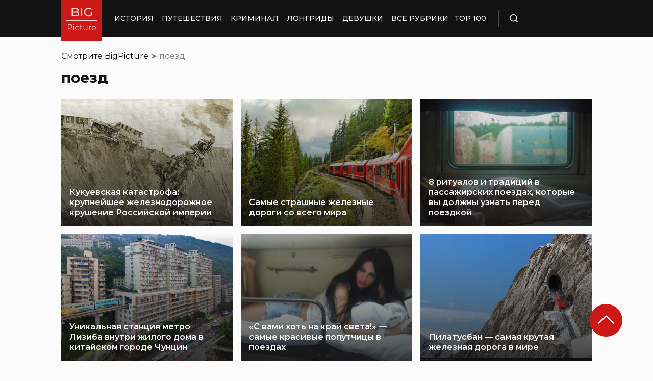

--- FILE ---
content_type: application/javascript
request_url: https://ads.digitalcaramel.com/js/bigpicture.ru.js
body_size: 6208
content:
var _0x89949=_0x2fea;(function(_0x51eb54,_0x44e29f){var _0x21cb3d=_0x2fea,_0x5d3a52=_0x51eb54();while(!![]){try{var _0x44d934=-parseInt(_0x21cb3d(0xe0))/0x1+parseInt(_0x21cb3d(0x103))/0x2+parseInt(_0x21cb3d(0xff))/0x3+parseInt(_0x21cb3d(0x125))/0x4+-parseInt(_0x21cb3d(0x119))/0x5+-parseInt(_0x21cb3d(0xfd))/0x6*(-parseInt(_0x21cb3d(0xe9))/0x7)+-parseInt(_0x21cb3d(0xf9))/0x8*(-parseInt(_0x21cb3d(0xf4))/0x9);if(_0x44d934===_0x44e29f)break;else _0x5d3a52['push'](_0x5d3a52['shift']());}catch(_0x1d7b7c){_0x5d3a52['push'](_0x5d3a52['shift']());}}}(_0x3bd9,0x3e0ae));function _0x3bd9(){var _0x336db4=['1235381FUOgyc','667bd7c8a084257a138697f1','1224441','13444','appendChild','6589988','57:bigpicture_336x280mob','4140368','1672697','57:bigpicture_970x250','16331','2988vIhDtP','49-Sg4Bf','createElement','957893','2488425','1488AeAbYE','solta','mediasniper','328136','6kHRUdI','23583','373587dGzGDC','16329','1048899','otm','499904rQWvVL','hybrid','text/css','663777','1203271','23585','1224904','adfox_162989256535662278','YaHeaderBiddingSettings','href','buzzoola','66_970x250_alfadart','1203276','adriver','6588389','66_300x250_alfadart','sape','videonow','adfox_162989256722849388','1203278','mytarget','1879763','633655xjDdxY','betweenDigital','16328','23582','49-Ko9Jp','663778','667bd7c0a084257a138697d8','kadam','930088','rel','4140372','328135','367672YHhZin','astralab','13443','adfox_162989257152829860','57:bigpicture_336x280_1','63907bb1e0af72f1d407d649','1224903','2302794','663776','23584','323777mkXmfm','13445','bidvol','getintent','957129','952961','head','getElementsByTagName','type'];_0x3bd9=function(){return _0x336db4;};return _0x3bd9();}function _0x2fea(_0x4f790b,_0x1089a4){var _0x3bd93a=_0x3bd9();return _0x2fea=function(_0x2feadb,_0x2b9407){_0x2feadb=_0x2feadb-0xda;var _0x23f460=_0x3bd93a[_0x2feadb];return _0x23f460;},_0x2fea(_0x4f790b,_0x1089a4);}var adfoxBiddersMap={'betweenDigital':_0x89949(0xf7),'otm':'1536131','getintent':_0x89949(0x101),'mytarget':_0x89949(0xe5),'bidvol':'1445725','sape':_0x89949(0xf1),'adriver':_0x89949(0x121),'buzzoola':_0x89949(0xe4),'kadam':'1993146','hybrid':_0x89949(0x118),'videonow':_0x89949(0xf8),'solta':'2482258','astralab':'1720525','mediasniper':_0x89949(0xdd)},adUnits=[{'code':_0x89949(0x10a),'bids':[{'bidder':_0x89949(0x11a),'params':{'placementId':_0x89949(0xf0)}},{'bidder':'otm','params':{'placementId':_0x89949(0x11c)}},{'bidder':_0x89949(0xe3),'params':{'placementId':_0x89949(0x112)}},{'bidder':_0x89949(0x117),'params':{'placementId':'1203268'}},{'bidder':'bidvol','params':{'placementId':_0x89949(0x100)}},{'bidder':_0x89949(0x113),'params':{'placementId':'663775'}},{'bidder':_0x89949(0x110),'params':{'placementId':_0x89949(0xda)}},{'bidder':'buzzoola','params':{'placementId':_0x89949(0xeb)}},{'bidder':_0x89949(0x120),'params':{'placementId':'328134'}},{'bidder':'hybrid','params':{'placementId':'632951978c51439de4ad1cfa'}},{'bidder':_0x89949(0x114),'params':{'placementId':_0x89949(0x111)}},{'bidder':_0x89949(0xfa),'params':{'placementId':_0x89949(0x11d)}},{'bidder':_0x89949(0xfb),'params':{'placementId':_0x89949(0x127)}},{'bidder':'astralab','params':{'placementId':_0x89949(0x11f)}}],'sizes':[[0x150,0x118],[0x12c,0xfa]]},{'code':_0x89949(0x115),'bids':[{'bidder':_0x89949(0x11a),'params':{'placementId':'4140369'}},{'bidder':_0x89949(0x102),'params':{'placementId':_0x89949(0xfe)}},{'bidder':_0x89949(0xe3),'params':{'placementId':_0x89949(0x112)}},{'bidder':_0x89949(0x117),'params':{'placementId':_0x89949(0x107)}},{'bidder':_0x89949(0xe2),'params':{'placementId':'16330'}},{'bidder':'sape','params':{'placementId':_0x89949(0xde)}},{'bidder':_0x89949(0x110),'params':{'placementId':'57:bigpicture_336x280_2'}},{'bidder':_0x89949(0x10d),'params':{'placementId':'1224902'}},{'bidder':'kadam','params':{'placementId':_0x89949(0x124)}},{'bidder':_0x89949(0x104),'params':{'placementId':'63907b31e0af72f1d407d648'}},{'bidder':_0x89949(0xfa),'params':{'placementId':'49-Im0Eg'}},{'bidder':'mediasniper','params':{'placementId':_0x89949(0xec)}},{'bidder':_0x89949(0x126),'params':{'placementId':'667bd7bba084257a138697c8'}}],'sizes':[[0x150,0x118],[0x12c,0xfa]]},{'code':_0x89949(0x128),'bids':[{'bidder':_0x89949(0x11a),'params':{'placementId':'4140371'}},{'bidder':'otm','params':{'placementId':_0x89949(0xdf)}},{'bidder':'getintent','params':{'placementId':_0x89949(0x10e)}},{'bidder':_0x89949(0x117),'params':{'placementId':_0x89949(0x10f)}},{'bidder':'bidvol','params':{'placementId':_0x89949(0xf3)}},{'bidder':_0x89949(0x113),'params':{'placementId':_0x89949(0x106)}},{'bidder':_0x89949(0x110),'params':{'placementId':_0x89949(0xf2)}},{'bidder':'buzzoola','params':{'placementId':_0x89949(0xdc)}},{'bidder':_0x89949(0x104),'params':{'placementId':_0x89949(0xdb)}},{'bidder':_0x89949(0xfa),'params':{'placementId':_0x89949(0xf5)}},{'bidder':_0x89949(0xfb),'params':{'placementId':_0x89949(0xe1)}},{'bidder':_0x89949(0x126),'params':{'placementId':'667bd7c5a084257a138697e8'}}],'sizes':[[0x3ca,0xfa],[0x316,0xd2],[0x2d0,0xf0]]},{'code':'adfox_16298925742463627','bids':[{'bidder':_0x89949(0x11a),'params':{'placementId':_0x89949(0x123)}},{'bidder':_0x89949(0x102),'params':{'placementId':_0x89949(0x108)}},{'bidder':'getintent','params':{'placementId':_0x89949(0x112)}},{'bidder':_0x89949(0x117),'params':{'placementId':_0x89949(0x116)}},{'bidder':_0x89949(0xe2),'params':{'placementId':_0x89949(0x11b)}},{'bidder':_0x89949(0x113),'params':{'placementId':_0x89949(0x11e)}},{'bidder':'adriver','params':{'placementId':_0x89949(0xef)}},{'bidder':_0x89949(0x10d),'params':{'placementId':_0x89949(0x109)}},{'bidder':_0x89949(0x120),'params':{'placementId':_0x89949(0xfc)}},{'bidder':'hybrid','params':{'placementId':'63907c1d3250a4d464248d04'}},{'bidder':_0x89949(0x114),'params':{'placementId':_0x89949(0xee)}},{'bidder':'solta','params':{'placementId':'49-Vq4Mu'}},{'bidder':_0x89949(0xfb),'params':{'placementId':'13446'}},{'bidder':'astralab','params':{'placementId':_0x89949(0xea)}}],'sizes':[[0x150,0x118],[0x12c,0xfa]]}],userTimeout=0x5dc;window[_0x89949(0x10b)]={'biddersMap':adfoxBiddersMap,'adUnits':adUnits,'timeout':userTimeout};var headID=document[_0x89949(0xe7)](_0x89949(0xe6))[0x0],link=document[_0x89949(0xf6)]('link');link[_0x89949(0xe8)]=_0x89949(0x105),link[_0x89949(0x122)]='stylesheet',link[_0x89949(0x10c)]='https://ads.digitalcaramel.com/css/bigpicture.ru.css',headID[_0x89949(0xed)](link);

--- FILE ---
content_type: application/x-javascript; charset=utf-8
request_url: https://luxcdn.com/hbadx/?site_area_id=195490&title=%D0%BF%D0%BE%D0%B5%D0%B7%D0%B4%20Archives%20%C2%BB%20%D0%91%D0%B8%D0%B3%D0%9F%D0%B8%D0%BA%D1%87%D0%B0%20%D0%9D%D0%9E%D0%92%D0%9E%D0%A1%D0%A2%D0%98%20%D0%92%20%D0%A4%D0%9E%D0%A2%D0%9E%D0%93%D0%A0%D0%90%D0%A4%D0%98%D0%AF%D0%A5&l=https%3A%2F%2Fbigpicture.ru%2Ftag%2Fpoezd%2F&f=__lxCstmChk__447017265&rt=447017232
body_size: -23
content:
__lxCstmChk__447017265.adxAllowed(1);